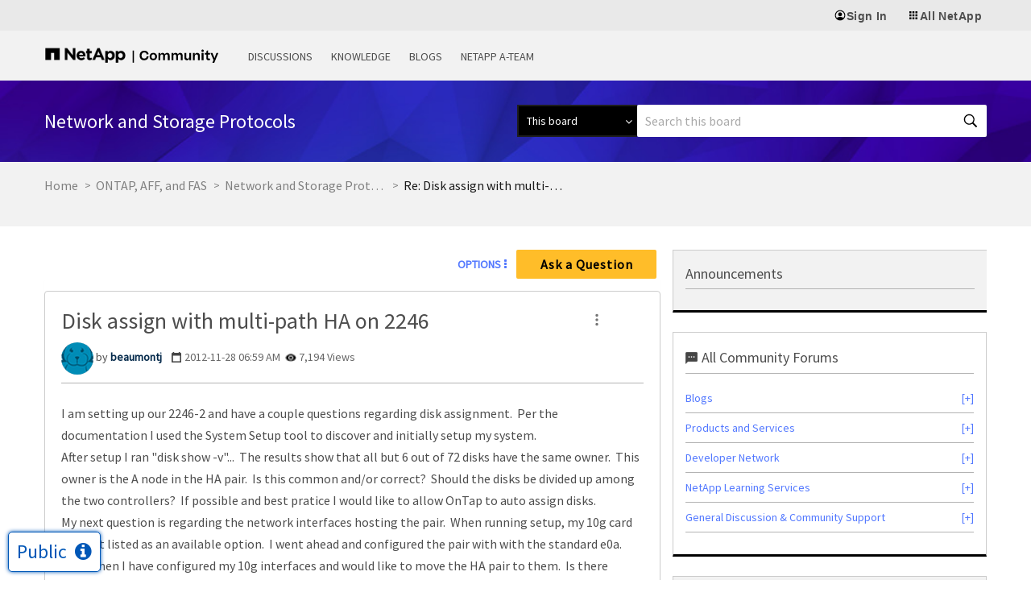

--- FILE ---
content_type: application/x-javascript;charset=utf-8
request_url: https://sometrics.netapp.com/id?d_visid_ver=5.5.0&d_fieldgroup=A&mcorgid=1D6F34B852784AA40A490D44%40AdobeOrg&mid=53523940403285248631774551029429305048&ts=1769981932552
body_size: -43
content:
{"mid":"53523940403285248631774551029429305048"}